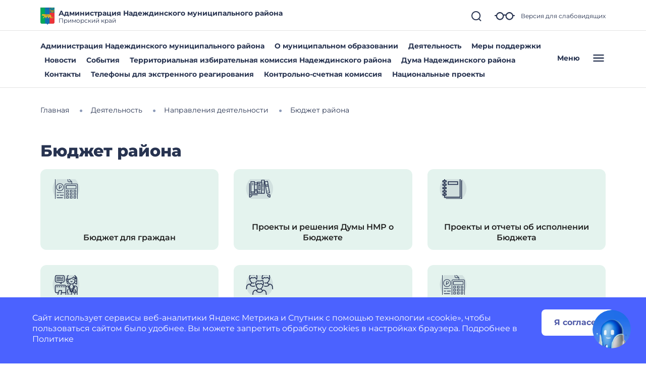

--- FILE ---
content_type: image/svg+xml
request_url: https://nadezhdinsky.gosuslugi.ru/netcat_files/240/document.svg
body_size: 655
content:
<?xml version="1.0" encoding="UTF-8"?>
<svg xmlns="http://www.w3.org/2000/svg" width="24" height="24" viewBox="0 0 24 24" fill="" data-library="gosweb_icons_small" data-icon="document" data-color="">
  <path d="M16.9583 20.2057C17.4998 20.2057 18.0191 19.9906 18.402 19.6077C18.7849 19.2249 19 18.7055 19 18.1641V3.58073C19 3.03925 18.7849 2.51994 18.402 2.13705C18.0191 1.75417 17.4998 1.53906 16.9583 1.53906H7.04167C6.50018 1.53906 5.98088 1.75417 5.59799 2.13705C5.2151 2.51994 5 3.03925 5 3.58073V18.1641C5 18.7055 5.2151 19.2249 5.59799 19.6077C5.98088 19.9906 6.50018 20.2057 7.04167 20.2057H16.9583ZM6.16667 18.1641V3.58073C6.16667 3.34866 6.25885 3.12611 6.42295 2.96201C6.58704 2.79792 6.8096 2.70573 7.04167 2.70573H16.9583C17.1904 2.70573 17.413 2.79792 17.5771 2.96201C17.7411 3.12611 17.8333 3.34866 17.8333 3.58073V18.1641C17.8333 18.3961 17.7411 18.6187 17.5771 18.7828C17.413 18.9469 17.1904 19.0391 16.9583 19.0391H7.04167C6.8096 19.0391 6.58704 18.9469 6.42295 18.7828C6.25885 18.6187 6.16667 18.3961 6.16667 18.1641Z" fill="#273350" stroke="#273350" stroke-width="0.5"></path>
  <path d="M15.5 9.85156H8.5V10.7266H15.5V9.85156Z" fill="#273350" stroke="#273350" stroke-width="0.5"></path>
  <path d="M12.5833 6.93555H8.5V7.81055H12.5833V6.93555Z" fill="#273350" stroke="#273350" stroke-width="0.5"></path>
  <path d="M15.5 12.7676H8.5V13.6426H15.5V12.7676Z" fill="#273350" stroke="#273350" stroke-width="0.5"></path>
</svg>


--- FILE ---
content_type: image/svg+xml
request_url: https://nadezhdinsky.gosuslugi.ru/netcat_files/232/ic_budget.svg
body_size: 2492
content:
<?xml version="1.0" encoding="UTF-8"?>
<svg xmlns="http://www.w3.org/2000/svg" width="70" height="70" viewBox="0 0 70 70" fill="" data-library="gosweb_omsu" data-icon="ic_budget" data-color="">
  <circle opacity="0.1" cx="35" cy="35" r="30" fill="#273350"></circle>
  <path d="M14.6771 54.6557H27.1411C27.4757 54.6557 27.7471 54.9271 27.7471 55.2617C27.7471 55.5963 27.4757 55.8677 27.1411 55.8677H14.6771C14.3425 55.8677 14.0711 55.5963 14.0711 55.2617C14.0711 54.9271 14.3425 54.6557 14.6771 54.6557Z" fill="#273350"></path>
  <path d="M29.2022 48.9394H21.8485C21.5139 48.9394 21.2425 49.2108 21.2425 49.5454C21.2425 49.88 21.5139 50.1514 21.8485 50.1514H29.2022C29.5368 50.1514 29.8083 49.88 29.8083 49.5454C29.8083 49.2108 29.5368 48.9394 29.2022 48.9394Z" fill="#273350"></path>
  <path d="M18.2731 50.1523H14.6771C14.3425 50.1523 14.0711 49.8809 14.0711 49.5463C14.0711 49.2117 14.3425 48.9403 14.6771 48.9403H18.2731C18.6077 48.9403 18.8791 49.2117 18.8791 49.5463C18.8791 49.8809 18.6077 50.1523 18.2731 50.1523Z" fill="#273350"></path>
  <path d="M29.2015 43.2262H27.3992C27.0646 43.2262 26.7932 43.4977 26.7932 43.8322C26.7932 44.1668 27.0646 44.4383 27.3992 44.4383H29.2015C29.5361 44.4383 29.8076 44.1668 29.8076 43.8322C29.8076 43.4977 29.5361 43.2262 29.2015 43.2262Z" fill="#273350"></path>
  <path d="M24.9616 44.4376H14.6771C14.3425 44.4376 14.0711 44.1661 14.0711 43.8316C14.0711 43.497 14.3425 43.2255 14.6771 43.2255H24.9616C25.2961 43.2255 25.5676 43.497 25.5676 43.8316C25.5676 44.1661 25.2961 44.4376 24.9616 44.4376Z" fill="#273350"></path>
  <path fill-rule="evenodd" clip-rule="evenodd" d="M20.3858 33.8492V33.1682H22.2801C23.2745 33.1682 24.0511 32.9373 24.6099 32.4756C25.1688 32.0061 25.4482 31.3366 25.4482 30.467C25.4482 29.6051 25.1688 28.9432 24.6099 28.4815C24.0511 28.0121 23.2745 27.7773 22.2801 27.7773H19.2862V33.8492H18.1758V34.5072H19.2862V35.8578H20.3858V34.5072H22.8027V33.8492H20.3858ZM23.8152 29.2203C24.1708 29.5127 24.3486 29.9321 24.3486 30.4785C24.3486 31.0249 24.1672 31.452 23.8043 31.7599C23.4487 32.06 22.9406 32.2101 22.2801 32.2101H20.3858V28.7816H22.2801C22.9479 28.7816 23.4595 28.9279 23.8152 29.2203Z" fill="#273350"></path>
  <path fill-rule="evenodd" clip-rule="evenodd" d="M12.7028 31.5285C12.7028 26.7718 16.5726 22.902 21.3294 22.902C26.0853 22.902 29.9551 26.7718 29.9551 31.5285C29.9551 36.2845 26.0853 40.1543 21.3294 40.1543C16.5726 40.1543 12.7028 36.2845 12.7028 31.5285ZM13.9149 31.5285C13.9149 35.6161 17.241 38.9422 21.3294 38.9422C25.417 38.9422 28.7431 35.6161 28.7431 31.5285C28.7431 27.4401 25.417 24.114 21.3294 24.114C17.241 24.114 13.9149 27.4401 13.9149 31.5285Z" fill="#273350"></path>
  <path fill-rule="evenodd" clip-rule="evenodd" d="M36.4103 27.1087H56.8238C57.5963 27.1087 58.2245 27.7376 58.2245 28.5101V34.5121C58.2245 35.2846 57.5963 35.9135 56.8238 35.9135H36.4103C35.6378 35.9135 35.0088 35.2846 35.0088 34.5121V28.5101C35.0088 27.7376 35.6378 27.1087 36.4103 27.1087ZM56.8238 34.7015C56.9279 34.7015 57.0124 34.6162 57.0124 34.5121V28.5101C57.0124 28.406 56.9279 28.3207 56.8238 28.3207H36.4103C36.3061 28.3207 36.2209 28.406 36.2209 28.5101V34.5121C36.2209 34.6162 36.3061 34.7015 36.4103 34.7015H56.8238Z" fill="#273350"></path>
  <path fill-rule="evenodd" clip-rule="evenodd" d="M40.3599 37.9336H36.0655C35.7309 37.9336 35.4595 38.2051 35.4595 38.5397V42.6841C35.4595 43.0187 35.7309 43.2901 36.0655 43.2901H40.3599C40.6944 43.2901 40.9659 43.0187 40.9659 42.6841V38.5397C40.9659 38.2051 40.6944 37.9336 40.3599 37.9336ZM39.7538 42.078H36.6716V39.1457H39.7538V42.078Z" fill="#273350"></path>
  <path fill-rule="evenodd" clip-rule="evenodd" d="M44.4694 37.9336H48.7637C49.0983 37.9336 49.3698 38.2051 49.3698 38.5397V42.6841C49.3698 43.0187 49.0983 43.2901 48.7637 43.2901H44.4694C44.1348 43.2901 43.8634 43.0187 43.8634 42.6841V38.5397C43.8634 38.2051 44.1348 37.9336 44.4694 37.9336ZM45.0754 42.078H48.1577V39.1457H45.0754V42.078Z" fill="#273350"></path>
  <path fill-rule="evenodd" clip-rule="evenodd" d="M57.1678 37.9336H52.8742C52.5396 37.9336 52.2682 38.2051 52.2682 38.5397V42.6841C52.2682 43.0187 52.5396 43.2901 52.8742 43.2901H57.1678C57.5023 43.2901 57.7738 43.0187 57.7738 42.6841V38.5397C57.7738 38.2051 57.5023 37.9336 57.1678 37.9336ZM56.5617 42.078H53.4802V39.1457H56.5617V42.078Z" fill="#273350"></path>
  <path fill-rule="evenodd" clip-rule="evenodd" d="M36.0655 44.7508H40.3599C40.6944 44.7508 40.9659 45.0222 40.9659 45.3568V49.502C40.9659 49.8366 40.6944 50.108 40.3599 50.108H36.0655C35.7309 50.108 35.4595 49.8366 35.4595 49.502V45.3568C35.4595 45.0222 35.7309 44.7508 36.0655 44.7508ZM36.6716 48.8959H39.7538V45.9628H36.6716V48.8959Z" fill="#273350"></path>
  <path fill-rule="evenodd" clip-rule="evenodd" d="M48.7637 44.7508H44.4694C44.1348 44.7508 43.8634 45.0222 43.8634 45.3568V49.502C43.8634 49.8366 44.1348 50.108 44.4694 50.108H48.7637C49.0983 50.108 49.3698 49.8366 49.3698 49.502V45.3568C49.3698 45.0222 49.0983 44.7508 48.7637 44.7508ZM48.1577 48.8959H45.0754V45.9628H48.1577V48.8959Z" fill="#273350"></path>
  <path fill-rule="evenodd" clip-rule="evenodd" d="M52.8742 44.7508H57.1678C57.5023 44.7508 57.7738 45.0222 57.7738 45.3568V49.502C57.7738 49.8366 57.5023 50.108 57.1678 50.108H52.8742C52.5396 50.108 52.2682 49.8366 52.2682 49.502V45.3568C52.2682 45.0222 52.5396 44.7508 52.8742 44.7508ZM53.4802 48.8959H56.5617V45.9628H53.4802V48.8959Z" fill="#273350"></path>
  <path fill-rule="evenodd" clip-rule="evenodd" d="M40.3599 51.5688H36.0655C35.7309 51.5688 35.4595 51.8402 35.4595 52.1748V56.32C35.4595 56.6546 35.7309 56.9261 36.0655 56.9261H40.3599C40.6944 56.9261 40.9659 56.6546 40.9659 56.32V52.1748C40.9659 51.8402 40.6944 51.5688 40.3599 51.5688ZM39.7538 55.714H36.6716V52.7809H39.7538V55.714Z" fill="#273350"></path>
  <path fill-rule="evenodd" clip-rule="evenodd" d="M44.4694 51.5688H48.7637C49.0983 51.5688 49.3698 51.8402 49.3698 52.1748V56.32C49.3698 56.6546 49.0983 56.9261 48.7637 56.9261H44.4694C44.1348 56.9261 43.8634 56.6546 43.8634 56.32V52.1748C43.8634 51.8402 44.1348 51.5688 44.4694 51.5688ZM45.0754 55.714H48.1577V52.7809H45.0754V55.714Z" fill="#273350"></path>
  <path fill-rule="evenodd" clip-rule="evenodd" d="M57.1678 51.5688H52.8742C52.5396 51.5688 52.2682 51.8402 52.2682 52.1748V56.32C52.2682 56.6546 52.5396 56.9261 52.8742 56.9261H57.1678C57.5023 56.9261 57.7738 56.6546 57.7738 56.32V52.1748C57.7738 51.8402 57.5023 51.5688 57.1678 51.5688ZM56.5617 55.714H53.4802V52.7809H56.5617V55.714Z" fill="#273350"></path>
  <path fill-rule="evenodd" clip-rule="evenodd" d="M58.4133 23.519H48.5857V19.4812C48.5857 19.3603 48.5234 19.1674 48.4082 19.0527L39.5259 10.1776C39.415 10.0667 39.2241 10 39.0975 10H10.6998C10.3652 10 10.0938 10.2715 10.0938 10.606V59.9096C10.0938 60.2442 10.3652 60.5156 10.6998 60.5156H58.4133C60.0625 60.5156 61.4048 59.1734 61.4048 57.5241V26.5105C61.4048 24.8613 60.0625 23.519 58.4133 23.519ZM46.5159 18.8751H41.4593C40.491 18.8751 39.7035 18.0876 39.7035 17.1194V12.0683L46.5159 18.8751ZM11.3058 11.2121H38.4914V17.1194C38.4914 18.756 39.8226 20.0872 41.4593 20.0872H47.3736V23.519H34.8189C33.1697 23.519 31.8274 24.8613 31.8274 26.5105V57.5241C31.8274 58.1929 32.0559 58.8048 32.4283 59.3036H11.3058V11.2121ZM60.1927 57.5241C60.1927 58.505 59.3941 59.3036 58.4133 59.3036H34.8189C33.838 59.3036 33.0395 58.505 33.0395 57.5241V26.5105C33.0395 25.5297 33.838 24.7311 34.8189 24.7311H58.4133C59.3941 24.7311 60.1927 25.5297 60.1927 26.5105V57.5241Z" fill="#273350"></path>
</svg>


--- FILE ---
content_type: image/svg+xml
request_url: https://nadezhdinsky.gosuslugi.ru/netcat_files/296/ic_budget.svg
body_size: 2497
content:
<?xml version="1.0" encoding="UTF-8"?>
<svg xmlns="http://www.w3.org/2000/svg" width="70" height="70" viewBox="0 0 70 70" fill="#000000" data-library="gosweb_omsu" data-icon="ic_budget" data-color="#000000">
  <circle opacity="0.1" cx="35" cy="35" r="30" fill="#273350"></circle>
  <path d="M14.6771 54.6557H27.1411C27.4757 54.6557 27.7471 54.9271 27.7471 55.2617C27.7471 55.5963 27.4757 55.8677 27.1411 55.8677H14.6771C14.3425 55.8677 14.0711 55.5963 14.0711 55.2617C14.0711 54.9271 14.3425 54.6557 14.6771 54.6557Z" fill="#273350"></path>
  <path d="M29.2022 48.9394H21.8485C21.5139 48.9394 21.2425 49.2108 21.2425 49.5454C21.2425 49.88 21.5139 50.1514 21.8485 50.1514H29.2022C29.5368 50.1514 29.8083 49.88 29.8083 49.5454C29.8083 49.2108 29.5368 48.9394 29.2022 48.9394Z" fill="#273350"></path>
  <path d="M18.2731 50.1523H14.6771C14.3425 50.1523 14.0711 49.8809 14.0711 49.5463C14.0711 49.2117 14.3425 48.9403 14.6771 48.9403H18.2731C18.6077 48.9403 18.8791 49.2117 18.8791 49.5463C18.8791 49.8809 18.6077 50.1523 18.2731 50.1523Z" fill="#273350"></path>
  <path d="M29.2015 43.2262H27.3992C27.0646 43.2262 26.7932 43.4977 26.7932 43.8322C26.7932 44.1668 27.0646 44.4383 27.3992 44.4383H29.2015C29.5361 44.4383 29.8076 44.1668 29.8076 43.8322C29.8076 43.4977 29.5361 43.2262 29.2015 43.2262Z" fill="#273350"></path>
  <path d="M24.9616 44.4376H14.6771C14.3425 44.4376 14.0711 44.1661 14.0711 43.8316C14.0711 43.497 14.3425 43.2255 14.6771 43.2255H24.9616C25.2961 43.2255 25.5676 43.497 25.5676 43.8316C25.5676 44.1661 25.2961 44.4376 24.9616 44.4376Z" fill="#273350"></path>
  <path fill-rule="evenodd" clip-rule="evenodd" d="M20.3858 33.8492V33.1682H22.2801C23.2745 33.1682 24.0511 32.9373 24.6099 32.4756C25.1688 32.0061 25.4482 31.3366 25.4482 30.467C25.4482 29.6051 25.1688 28.9432 24.6099 28.4815C24.0511 28.0121 23.2745 27.7773 22.2801 27.7773H19.2862V33.8492H18.1758V34.5072H19.2862V35.8578H20.3858V34.5072H22.8027V33.8492H20.3858ZM23.8152 29.2203C24.1708 29.5127 24.3486 29.9321 24.3486 30.4785C24.3486 31.0249 24.1672 31.452 23.8043 31.7599C23.4487 32.06 22.9406 32.2101 22.2801 32.2101H20.3858V28.7816H22.2801C22.9479 28.7816 23.4595 28.9279 23.8152 29.2203Z" fill="#273350"></path>
  <path fill-rule="evenodd" clip-rule="evenodd" d="M12.7028 31.5285C12.7028 26.7718 16.5726 22.902 21.3294 22.902C26.0853 22.902 29.9551 26.7718 29.9551 31.5285C29.9551 36.2845 26.0853 40.1543 21.3294 40.1543C16.5726 40.1543 12.7028 36.2845 12.7028 31.5285ZM13.9149 31.5285C13.9149 35.6161 17.241 38.9422 21.3294 38.9422C25.417 38.9422 28.7431 35.6161 28.7431 31.5285C28.7431 27.4401 25.417 24.114 21.3294 24.114C17.241 24.114 13.9149 27.4401 13.9149 31.5285Z" fill="#273350"></path>
  <path fill-rule="evenodd" clip-rule="evenodd" d="M36.4103 27.1087H56.8238C57.5963 27.1087 58.2245 27.7376 58.2245 28.5101V34.5121C58.2245 35.2846 57.5963 35.9135 56.8238 35.9135H36.4103C35.6378 35.9135 35.0088 35.2846 35.0088 34.5121V28.5101C35.0088 27.7376 35.6378 27.1087 36.4103 27.1087ZM56.8238 34.7015C56.9279 34.7015 57.0124 34.6162 57.0124 34.5121V28.5101C57.0124 28.406 56.9279 28.3207 56.8238 28.3207H36.4103C36.3061 28.3207 36.2209 28.406 36.2209 28.5101V34.5121C36.2209 34.6162 36.3061 34.7015 36.4103 34.7015H56.8238Z" fill="#273350"></path>
  <path fill-rule="evenodd" clip-rule="evenodd" d="M40.3599 37.9336H36.0655C35.7309 37.9336 35.4595 38.2051 35.4595 38.5397V42.6841C35.4595 43.0187 35.7309 43.2901 36.0655 43.2901H40.3599C40.6944 43.2901 40.9659 43.0187 40.9659 42.6841V38.5397C40.9659 38.2051 40.6944 37.9336 40.3599 37.9336ZM39.7538 42.078H36.6716V39.1457H39.7538V42.078Z" fill="#273350"></path>
  <path fill-rule="evenodd" clip-rule="evenodd" d="M44.4694 37.9336H48.7637C49.0983 37.9336 49.3698 38.2051 49.3698 38.5397V42.6841C49.3698 43.0187 49.0983 43.2901 48.7637 43.2901H44.4694C44.1348 43.2901 43.8634 43.0187 43.8634 42.6841V38.5397C43.8634 38.2051 44.1348 37.9336 44.4694 37.9336ZM45.0754 42.078H48.1577V39.1457H45.0754V42.078Z" fill="#273350"></path>
  <path fill-rule="evenodd" clip-rule="evenodd" d="M57.1678 37.9336H52.8742C52.5396 37.9336 52.2682 38.2051 52.2682 38.5397V42.6841C52.2682 43.0187 52.5396 43.2901 52.8742 43.2901H57.1678C57.5023 43.2901 57.7738 43.0187 57.7738 42.6841V38.5397C57.7738 38.2051 57.5023 37.9336 57.1678 37.9336ZM56.5617 42.078H53.4802V39.1457H56.5617V42.078Z" fill="#273350"></path>
  <path fill-rule="evenodd" clip-rule="evenodd" d="M36.0655 44.7508H40.3599C40.6944 44.7508 40.9659 45.0222 40.9659 45.3568V49.502C40.9659 49.8366 40.6944 50.108 40.3599 50.108H36.0655C35.7309 50.108 35.4595 49.8366 35.4595 49.502V45.3568C35.4595 45.0222 35.7309 44.7508 36.0655 44.7508ZM36.6716 48.8959H39.7538V45.9628H36.6716V48.8959Z" fill="#273350"></path>
  <path fill-rule="evenodd" clip-rule="evenodd" d="M48.7637 44.7508H44.4694C44.1348 44.7508 43.8634 45.0222 43.8634 45.3568V49.502C43.8634 49.8366 44.1348 50.108 44.4694 50.108H48.7637C49.0983 50.108 49.3698 49.8366 49.3698 49.502V45.3568C49.3698 45.0222 49.0983 44.7508 48.7637 44.7508ZM48.1577 48.8959H45.0754V45.9628H48.1577V48.8959Z" fill="#273350"></path>
  <path fill-rule="evenodd" clip-rule="evenodd" d="M52.8742 44.7508H57.1678C57.5023 44.7508 57.7738 45.0222 57.7738 45.3568V49.502C57.7738 49.8366 57.5023 50.108 57.1678 50.108H52.8742C52.5396 50.108 52.2682 49.8366 52.2682 49.502V45.3568C52.2682 45.0222 52.5396 44.7508 52.8742 44.7508ZM53.4802 48.8959H56.5617V45.9628H53.4802V48.8959Z" fill="#273350"></path>
  <path fill-rule="evenodd" clip-rule="evenodd" d="M40.3599 51.5688H36.0655C35.7309 51.5688 35.4595 51.8402 35.4595 52.1748V56.32C35.4595 56.6546 35.7309 56.9261 36.0655 56.9261H40.3599C40.6944 56.9261 40.9659 56.6546 40.9659 56.32V52.1748C40.9659 51.8402 40.6944 51.5688 40.3599 51.5688ZM39.7538 55.714H36.6716V52.7809H39.7538V55.714Z" fill="#273350"></path>
  <path fill-rule="evenodd" clip-rule="evenodd" d="M44.4694 51.5688H48.7637C49.0983 51.5688 49.3698 51.8402 49.3698 52.1748V56.32C49.3698 56.6546 49.0983 56.9261 48.7637 56.9261H44.4694C44.1348 56.9261 43.8634 56.6546 43.8634 56.32V52.1748C43.8634 51.8402 44.1348 51.5688 44.4694 51.5688ZM45.0754 55.714H48.1577V52.7809H45.0754V55.714Z" fill="#273350"></path>
  <path fill-rule="evenodd" clip-rule="evenodd" d="M57.1678 51.5688H52.8742C52.5396 51.5688 52.2682 51.8402 52.2682 52.1748V56.32C52.2682 56.6546 52.5396 56.9261 52.8742 56.9261H57.1678C57.5023 56.9261 57.7738 56.6546 57.7738 56.32V52.1748C57.7738 51.8402 57.5023 51.5688 57.1678 51.5688ZM56.5617 55.714H53.4802V52.7809H56.5617V55.714Z" fill="#273350"></path>
  <path fill-rule="evenodd" clip-rule="evenodd" d="M58.4133 23.519H48.5857V19.4812C48.5857 19.3603 48.5234 19.1674 48.4082 19.0527L39.5259 10.1776C39.415 10.0667 39.2241 10 39.0975 10H10.6998C10.3652 10 10.0938 10.2715 10.0938 10.606V59.9096C10.0938 60.2442 10.3652 60.5156 10.6998 60.5156H58.4133C60.0625 60.5156 61.4048 59.1734 61.4048 57.5241V26.5105C61.4048 24.8613 60.0625 23.519 58.4133 23.519ZM46.5159 18.8751H41.4593C40.491 18.8751 39.7035 18.0876 39.7035 17.1194V12.0683L46.5159 18.8751ZM11.3058 11.2121H38.4914V17.1194C38.4914 18.756 39.8226 20.0872 41.4593 20.0872H47.3736V23.519H34.8189C33.1697 23.519 31.8274 24.8613 31.8274 26.5105V57.5241C31.8274 58.1929 32.0559 58.8048 32.4283 59.3036H11.3058V11.2121ZM60.1927 57.5241C60.1927 58.505 59.3941 59.3036 58.4133 59.3036H34.8189C33.838 59.3036 33.0395 58.505 33.0395 57.5241V26.5105C33.0395 25.5297 33.838 24.7311 34.8189 24.7311H58.4133C59.3941 24.7311 60.1927 25.5297 60.1927 26.5105V57.5241Z" fill="#273350"></path>
</svg>


--- FILE ---
content_type: image/svg+xml
request_url: https://nadezhdinsky.gosuslugi.ru/netcat_files/228/ic_book.svg
body_size: 1485
content:
<?xml version="1.0" encoding="UTF-8"?>
<svg xmlns="http://www.w3.org/2000/svg" width="70" height="70" viewBox="0 0 70 70" fill="#0810fa" data-library="gosweb_omsu" data-icon="ic_book" data-color="#0810fa">
  <circle cx="35" cy="35" r="30" fill="#273350" fill-opacity="0.1"></circle>
  <path fill-rule="evenodd" clip-rule="evenodd" d="M22.9257 18.3796H46.3621V26.487H22.9257V18.3796ZM24.9932 24.4194H44.2946V20.4471H24.9932V24.4194Z" fill="#273350"></path>
  <path fill-rule="evenodd" clip-rule="evenodd" d="M10.8078 47.6997C10.8078 46.5529 11.7634 45.5973 12.9102 45.5973V45.6691C13.4724 45.5164 14.0661 45.6771 14.6305 45.7502V43.8803H12.872C11.7252 43.8803 10.7695 42.9246 10.7695 41.7778C10.7695 41.4582 10.7695 41.1385 10.7695 40.8189C10.7695 39.6721 11.7252 38.7164 12.872 38.7164H14.6305V36.2731H12.872C11.7252 36.2731 10.7695 35.3175 10.7695 34.1707C10.7695 33.851 10.7695 33.5314 10.7695 33.2117C10.7695 32.0649 11.7252 31.1092 12.872 31.1092H14.6305V28.666H12.872C11.7252 28.666 10.7695 27.7103 10.7695 26.5635C10.7695 26.2438 10.7695 25.9242 10.7695 25.6045C10.7695 24.4577 11.7252 23.502 12.872 23.502H14.6305V21.0588H12.9102C11.7634 21.0588 10.8078 20.1031 10.8078 18.9563C10.8078 18.6369 10.8078 18.3168 10.8078 17.9973C10.8078 16.8505 11.7634 15.8949 12.9102 15.8949H14.6305V11.3458L51.7522 11.3076V55.3484L14.6687 55.3867V50.7612H12.9102C11.7634 50.7612 10.8078 49.8055 10.8078 48.6587C10.8078 48.339 10.8078 48.0194 10.8078 47.6997ZM13.4487 48.6936H17.918C18.204 48.6936 18.4565 48.4597 18.4881 48.1792C18.4565 47.8988 18.204 47.6648 17.918 47.6648H13.4487C13.1628 47.6648 12.9103 47.8987 12.8786 48.179C12.9103 48.4551 13.1628 48.6579 13.4487 48.6936ZM13.4487 18.9912H17.918C18.204 18.9912 18.4565 18.7573 18.4881 18.4768C18.4565 18.1964 18.204 17.9624 17.918 17.9624H13.4487C13.1627 17.9624 12.9102 18.1964 12.8786 18.4768C12.9102 18.7573 13.1627 18.9912 13.4487 18.9912ZM13.4487 26.5602H17.918C18.204 26.5602 18.4565 26.3262 18.4881 26.0458C18.4565 25.7653 18.204 25.5314 17.918 25.5314H13.4487C13.1627 25.5314 12.9102 25.7653 12.8786 26.0458C12.9102 26.3262 13.1627 26.5602 13.4487 26.5602ZM13.4487 34.1291H17.918C18.204 34.1291 18.4565 33.8952 18.4881 33.6147C18.4565 33.3343 18.204 33.1003 17.918 33.1003H13.4487C13.1627 33.1003 12.9102 33.3343 12.8786 33.6147C12.9102 33.8952 13.1627 34.1291 13.4487 34.1291ZM13.4487 41.6981H17.918C18.204 41.6981 18.4565 41.4641 18.4881 41.1837C18.4565 40.9032 18.204 40.6693 17.918 40.6693H13.4487C13.1627 40.6693 12.9102 40.9032 12.8786 41.1837C12.9102 41.4641 13.1627 41.6981 13.4487 41.6981ZM16.7362 45.4443H18.4564C19.6033 45.4443 20.5589 46.4 20.5589 47.5468C20.5589 47.8665 20.5589 48.1861 20.5589 48.5058C20.5589 49.6526 19.6033 50.6083 18.4564 50.6083H16.7745V53.1274L49.7224 53.0897L49.6846 13.2611L16.7362 13.2987V15.7802H18.4564C19.6033 15.7802 20.5589 16.7359 20.5589 17.8827C20.5589 18.2021 20.5589 18.5222 20.5589 18.8416C20.5589 19.9884 19.6033 20.9441 18.4564 20.9441H16.7362V23.3874H18.4564C19.6033 23.3874 20.5589 24.343 20.5589 25.4898C20.5589 25.8095 20.5589 26.1291 20.5589 26.4488C20.5589 27.5956 19.6033 28.5513 18.4564 28.5513H16.7362V30.9945H18.4564C19.6033 30.9945 20.5589 31.9502 20.5589 33.097C20.5589 33.4167 20.5589 33.7363 20.5589 34.056C20.5589 35.2028 19.6033 36.1585 18.4564 36.1585H16.7362V38.6017H18.4564C19.6033 38.6017 20.5589 39.5574 20.5589 40.7042C20.5589 41.0238 20.5589 41.3435 20.5589 41.6632C20.5589 42.81 19.6033 43.7656 18.4564 43.7656H16.7362V45.4443Z" fill="#273350"></path>
  <path d="M19.3706 58.9418H55.1926V16.6977C55.1926 15.6047 53.1251 15.6709 53.1251 16.6977V56.8743H19.3706C18.3094 56.8743 18.3094 58.9418 19.3706 58.9418Z" fill="#273350"></path>
</svg>


--- FILE ---
content_type: image/svg+xml
request_url: https://nadezhdinsky.gosuslugi.ru/netcat_files/227/ic_biblio.svg
body_size: 1892
content:
<?xml version="1.0" encoding="UTF-8"?>
<svg xmlns="http://www.w3.org/2000/svg" width="70" height="70" viewBox="0 0 70 70" fill="#1105fc" data-library="gosweb_omsu" data-icon="ic_biblio" data-color="#1105fc">
  <circle opacity="0.1" cx="35" cy="35" r="30" fill="#273350"></circle>
  <path d="M21.375 22.0312H18.25V23.5938H21.375V22.0312Z" fill="#273350"></path>
  <path d="M18.25 25.1562H21.375V26.7188H18.25V25.1562Z" fill="#273350"></path>
  <path fill-rule="evenodd" clip-rule="evenodd" d="M36.2188 25.9375H33.0938C32.8865 25.9375 32.6878 26.0198 32.5413 26.1663C32.3948 26.3128 32.3125 26.5115 32.3125 26.7188V37.6562C32.3125 37.8635 32.3948 38.0622 32.5413 38.2087C32.6878 38.3552 32.8865 38.4375 33.0938 38.4375H36.2188C36.426 38.4375 36.6247 38.3552 36.7712 38.2087C36.9177 38.0622 37 37.8635 37 37.6562V26.7188C37 26.5115 36.9177 26.3128 36.7712 26.1663C36.6247 26.0198 36.426 25.9375 36.2188 25.9375ZM35.4375 36.875H33.875V27.5H35.4375V36.875Z" fill="#273350"></path>
  <path d="M43.25 19.6875H41.6875V21.25H43.25V19.6875Z" fill="#273350"></path>
  <path d="M41.6875 22.8125H43.25V31.4062H41.6875V22.8125Z" fill="#273350"></path>
  <path d="M43.25 32.9688H41.6875V34.5312H43.25V32.9688Z" fill="#273350"></path>
  <path d="M41.6875 36.0938H43.25V39.2188H41.6875V36.0938Z" fill="#273350"></path>
  <path d="M52.4102 39.6797L53.9496 39.4123L54.217 40.9518L52.6775 41.2191L52.4102 39.6797Z" fill="#273350"></path>
  <path fill-rule="evenodd" clip-rule="evenodd" d="M57.8336 44.8492C57.8927 44.7653 57.9348 44.6706 57.9573 44.5705C57.9798 44.4703 57.9824 44.3668 57.9648 44.2656L53.4203 18.0938C53.3839 17.89 53.2685 17.7088 53.0993 17.5896C52.93 17.4704 52.7206 17.4227 52.5164 17.457L46.375 18.5258V15.7812C46.375 15.574 46.2927 15.3753 46.1462 15.2288C45.9997 15.0823 45.8009 15 45.5938 15H39.3438C39.1365 15 38.9378 15.0823 38.7913 15.2288C38.6448 15.3753 38.5625 15.574 38.5625 15.7812V19.6875H29.9688C29.7615 19.6875 29.5628 19.7698 29.4163 19.9163C29.2698 20.0628 29.1875 20.2615 29.1875 20.4688V21.25H24.5V18.9062C24.5 18.699 24.4177 18.5003 24.2712 18.3538C24.1247 18.2073 23.926 18.125 23.7188 18.125H15.9062C15.699 18.125 15.5003 18.2073 15.3538 18.3538C15.2073 18.5003 15.125 18.699 15.125 18.9062V45.4688C15.125 45.676 15.2073 45.8747 15.3538 46.0212C15.5003 46.1677 15.699 46.25 15.9062 46.25H45.5938C45.8009 46.25 45.9997 46.1677 46.1462 46.0212C46.2927 45.8747 46.375 45.676 46.375 45.4688V23.1875L50.2672 45.6023C50.2986 45.7836 50.3931 45.948 50.5339 46.0665C50.6746 46.185 50.8527 46.25 51.0367 46.25C51.0818 46.2499 51.1267 46.246 51.1711 46.2383L57.3289 45.1695C57.5329 45.1339 57.7145 45.0187 57.8336 44.8492ZM22.9375 44.6875H16.6875V43.125H22.9375V44.6875ZM22.9375 41.5625H16.6875V19.6875H22.9375V41.5625ZM29.1875 44.6875H24.5V40.7812H29.1875V44.6875ZM29.1875 39.2188H24.5V37.6562H29.1875V39.2188ZM29.1875 36.0938H24.5V26.7188H29.1875V36.0938ZM29.1875 25.1562H24.5V22.8125H29.1875V25.1562ZM38.5625 44.6875H30.75V43.125H37V41.5625H30.75V24.375H37V22.8125H30.75V21.25H38.5625V44.6875ZM44.8125 44.6875H40.125V16.5625H44.8125V44.6875ZM47.3961 19.9336L52.0141 19.132L53.0836 25.2898L48.4656 26.0938L47.3961 19.9336ZM48.7328 27.6312L53.3508 26.8297L53.618 28.3687L49 29.1711L48.7328 27.6312ZM51.6734 44.5656L49.2656 30.7102L53.8836 29.9086L56.2898 43.7633L51.6734 44.5656Z" fill="#273350"></path>
  <path fill-rule="evenodd" clip-rule="evenodd" d="M12.7812 54.8438C14.3023 54.8412 15.7704 54.2846 16.9108 53.2781C18.0512 52.2715 18.7859 50.884 18.9773 49.375H30.75V47.8125H13.5625V22.8125H12V54.0625C12 54.2697 12.0823 54.4684 12.2288 54.6149C12.3753 54.7614 12.574 54.8438 12.7812 54.8438ZM13.5625 49.375H17.4039C17.2399 50.3341 16.7824 51.2188 16.0943 51.9068C15.4063 52.5949 14.5216 53.0524 13.5625 53.2164V49.375Z" fill="#273350"></path>
  <path fill-rule="evenodd" clip-rule="evenodd" d="M52.625 47.8125H58.0938C58.3009 47.8125 58.4997 47.8948 58.6462 48.0413C58.7927 48.1878 58.875 48.3866 58.875 48.5938V54.0625C58.875 54.2697 58.7927 54.4684 58.6462 54.6149C58.4997 54.7614 58.3009 54.8438 58.0938 54.8438C56.4367 54.8419 54.8481 54.1828 53.6764 53.0111C52.5047 51.8394 51.8456 50.2508 51.8438 48.5938C51.8438 48.3866 51.9261 48.1878 52.0726 48.0413C52.2191 47.8948 52.4178 47.8125 52.625 47.8125ZM54.7807 51.9068C55.4687 52.5949 56.3534 53.0524 57.3125 53.2164V49.375H53.4711C53.6351 50.3341 54.0926 51.2188 54.7807 51.9068Z" fill="#273350"></path>
</svg>


--- FILE ---
content_type: image/svg+xml
request_url: https://nadezhdinsky.gosuslugi.ru/netcat_files/234/ic_char.svg
body_size: 765
content:
<?xml version="1.0" encoding="UTF-8"?>
<svg xmlns="http://www.w3.org/2000/svg" width="70" height="70" viewBox="0 0 70 70" fill="" data-library="gosweb_omsu" data-icon="ic_char" data-color="">
  <ellipse cx="35" cy="37" rx="30" ry="30" fill="#273350" fill-opacity="0.1"></ellipse>
  <path d="M33.215 37.1542H49.7074C50.4925 37.1542 51.1535 36.5389 51.1535 35.8081C51.1535 35.0773 50.4925 34.4619 49.7074 34.4619H33.215C32.43 34.4619 31.7689 35.0773 31.7689 35.8081C31.7689 36.5389 32.43 37.1542 33.215 37.1542Z" fill="#273350"></path>
  <path d="M33.215 44.1542H49.7074C50.4925 44.1542 51.1535 43.5389 51.1535 42.8081C51.1535 42.0773 50.4925 41.4619 49.7074 41.4619H33.215C32.43 41.4619 31.7689 42.0773 31.7689 42.8081C31.7689 43.5389 32.43 44.1542 33.215 44.1542Z" fill="#273350"></path>
  <path d="M49.7074 51.1542H33.215C32.43 51.1542 31.8102 50.5389 31.7689 49.8081C31.7689 49.0773 32.43 48.4619 33.215 48.4619H49.7074C50.4925 48.4619 51.1535 49.0773 51.1535 49.8081C51.1535 50.5389 50.4925 51.1542 49.7074 51.1542Z" fill="#273350"></path>
  <path fill-rule="evenodd" clip-rule="evenodd" d="M12.9228 13.4619C11.4359 13.4619 10.2305 14.6673 10.2305 16.1542V49.5388C10.2305 51.0258 11.4359 52.2311 12.9228 52.2311H23.1535V59.7696C23.1535 60.6617 23.8768 61.385 24.7689 61.385H58.1535C59.0457 61.385 59.7689 60.6617 59.7689 59.7696V26.385C59.7689 25.4929 59.0457 24.7696 58.1535 24.7696H48.9997V16.1542C48.9997 14.6673 47.7943 13.4619 46.3074 13.4619H12.9228ZM46.8459 24.7696V16.1542C46.8459 15.8569 46.6048 15.6158 46.3074 15.6158H12.9228C12.6254 15.6158 12.3843 15.8569 12.3843 16.1542V49.5388C12.3843 49.8362 12.6254 50.0773 12.9228 50.0773H23.1535V26.385C23.1535 25.4929 23.8768 24.7696 24.7689 24.7696H46.8459ZM25.3074 26.9235V59.2311H57.6151V26.9235H25.3074Z" fill="#273350"></path>
</svg>
